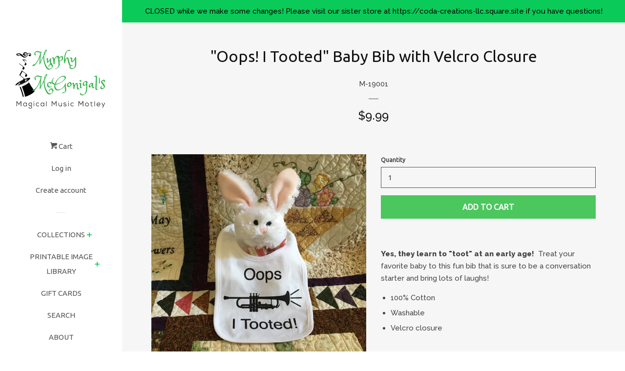

--- FILE ---
content_type: text/html; charset=utf-8
request_url: https://murphymcgonigals.com/products/ooops-i-tooted-baby-bib
body_size: 18337
content:
<!doctype html>
<!--[if lt IE 7]><html class="no-js lt-ie9 lt-ie8 lt-ie7" lang="en"> <![endif]-->
<!--[if IE 7]><html class="no-js lt-ie9 lt-ie8" lang="en"> <![endif]-->
<!--[if IE 8]><html class="no-js lt-ie9" lang="en"> <![endif]-->
<!--[if IE 9 ]><html class="ie9 no-js"> <![endif]-->
<!--[if (gt IE 9)|!(IE)]><!--> <html class="no-js"> <!--<![endif]-->
<head>
<meta name="google-site-verification" content="yOig0obn6NMu7iqEy5xOsQzoZyyY0DIwULPKvytKSSA" />
  <!-- Basic page needs ================================================== -->
  <meta charset="utf-8">
  <meta http-equiv="X-UA-Compatible" content="IE=edge,chrome=1">

  
  <link rel="shortcut icon" href="//murphymcgonigals.com/cdn/shop/files/Favicon_-Magic_Hat_-transparent_32x32.png?v=1613582658" type="image/png" />
  

  <!-- Title and description ================================================== -->
  <title>
  &quot;Oops! I Tooted&quot; Baby Bib with Velcro Closure &ndash; Murphy McGonigal&#39;s Magical Music Motley
  </title>

  
  <meta name="description" content="Yes, they learn to &quot;toot&quot; at an early age!  Treat your favorite baby to this fun bib that is sure to be a conversation starter and bring lots of laughs! 100% Cotton Washable Velcro closure FREE SHIPPING on this item! Can&#39;t decide?  Give a Murphy McGonigal&#39;s GIFT CARD.">
  

  <!-- Social meta ================================================== -->
  <!-- /snippets/social-meta-tags.liquid -->




<meta property="og:site_name" content="Murphy McGonigal&#39;s Magical Music Motley">
<meta property="og:url" content="https://murphymcgonigals.com/products/ooops-i-tooted-baby-bib">
<meta property="og:title" content=""Oops! I Tooted" Baby Bib with Velcro Closure">
<meta property="og:type" content="product">
<meta property="og:description" content="Yes, they learn to &quot;toot&quot; at an early age!  Treat your favorite baby to this fun bib that is sure to be a conversation starter and bring lots of laughs! 100% Cotton Washable Velcro closure FREE SHIPPING on this item! Can&#39;t decide?  Give a Murphy McGonigal&#39;s GIFT CARD.">

  <meta property="og:price:amount" content="9.99">
  <meta property="og:price:currency" content="USD">

<meta property="og:image" content="http://murphymcgonigals.com/cdn/shop/products/IMG_5482_1200x1200.jpg?v=1613838538"><meta property="og:image" content="http://murphymcgonigals.com/cdn/shop/products/mahonbib_1200x1200.jpg?v=1571277308">
<meta property="og:image:secure_url" content="https://murphymcgonigals.com/cdn/shop/products/IMG_5482_1200x1200.jpg?v=1613838538"><meta property="og:image:secure_url" content="https://murphymcgonigals.com/cdn/shop/products/mahonbib_1200x1200.jpg?v=1571277308">


<meta name="twitter:card" content="summary_large_image">
<meta name="twitter:title" content=""Oops! I Tooted" Baby Bib with Velcro Closure">
<meta name="twitter:description" content="Yes, they learn to &quot;toot&quot; at an early age!  Treat your favorite baby to this fun bib that is sure to be a conversation starter and bring lots of laughs! 100% Cotton Washable Velcro closure FREE SHIPPING on this item! Can&#39;t decide?  Give a Murphy McGonigal&#39;s GIFT CARD.">


  <!-- Helpers ================================================== -->
  <link rel="canonical" href="https://murphymcgonigals.com/products/ooops-i-tooted-baby-bib">
  <meta name="viewport" content="width=device-width, initial-scale=1, shrink-to-fit=no">

  

  <!-- CSS ================================================== -->
  <link href="//murphymcgonigals.com/cdn/shop/t/5/assets/timber.scss.css?v=155974407670504029231674704536" rel="stylesheet" type="text/css" media="all" />
  
  
  
  <link href="//fonts.googleapis.com/css?family=Raleway:500,800" rel="stylesheet" type="text/css" media="all" />


  
    
    
    <link href="//fonts.googleapis.com/css?family=Ubuntu:400" rel="stylesheet" type="text/css" media="all" />
  




  <script>
    window.theme = window.theme || {};

    var theme = {
      cartType: 'page',
      moneyFormat: "${{amount}}",
      currentTemplate: 'product',
      variables: {
        mediaQuerySmall: 'screen and (max-width: 480px)',
        bpSmall: false
      }
    }

    document.documentElement.className = document.documentElement.className.replace('no-js', 'js');
  </script>

  <!-- Header hook for plugins ================================================== -->
  <script>window.performance && window.performance.mark && window.performance.mark('shopify.content_for_header.start');</script><meta id="shopify-digital-wallet" name="shopify-digital-wallet" content="/18564211/digital_wallets/dialog">
<meta name="shopify-checkout-api-token" content="df97f6b634316caf73eef4708677f9bc">
<meta id="in-context-paypal-metadata" data-shop-id="18564211" data-venmo-supported="false" data-environment="production" data-locale="en_US" data-paypal-v4="true" data-currency="USD">
<link rel="alternate" type="application/json+oembed" href="https://murphymcgonigals.com/products/ooops-i-tooted-baby-bib.oembed">
<script async="async" src="/checkouts/internal/preloads.js?locale=en-US"></script>
<link rel="preconnect" href="https://shop.app" crossorigin="anonymous">
<script async="async" src="https://shop.app/checkouts/internal/preloads.js?locale=en-US&shop_id=18564211" crossorigin="anonymous"></script>
<script id="apple-pay-shop-capabilities" type="application/json">{"shopId":18564211,"countryCode":"US","currencyCode":"USD","merchantCapabilities":["supports3DS"],"merchantId":"gid:\/\/shopify\/Shop\/18564211","merchantName":"Murphy McGonigal's Magical Music Motley","requiredBillingContactFields":["postalAddress","email"],"requiredShippingContactFields":["postalAddress","email"],"shippingType":"shipping","supportedNetworks":["visa","masterCard","amex","discover","elo","jcb"],"total":{"type":"pending","label":"Murphy McGonigal's Magical Music Motley","amount":"1.00"},"shopifyPaymentsEnabled":true,"supportsSubscriptions":true}</script>
<script id="shopify-features" type="application/json">{"accessToken":"df97f6b634316caf73eef4708677f9bc","betas":["rich-media-storefront-analytics"],"domain":"murphymcgonigals.com","predictiveSearch":true,"shopId":18564211,"locale":"en"}</script>
<script>var Shopify = Shopify || {};
Shopify.shop = "murphy-mcgonigals-magical-music-motley.myshopify.com";
Shopify.locale = "en";
Shopify.currency = {"active":"USD","rate":"1.0"};
Shopify.country = "US";
Shopify.theme = {"name":"Pop","id":11130601529,"schema_name":"Pop","schema_version":"4.1.0","theme_store_id":719,"role":"main"};
Shopify.theme.handle = "null";
Shopify.theme.style = {"id":null,"handle":null};
Shopify.cdnHost = "murphymcgonigals.com/cdn";
Shopify.routes = Shopify.routes || {};
Shopify.routes.root = "/";</script>
<script type="module">!function(o){(o.Shopify=o.Shopify||{}).modules=!0}(window);</script>
<script>!function(o){function n(){var o=[];function n(){o.push(Array.prototype.slice.apply(arguments))}return n.q=o,n}var t=o.Shopify=o.Shopify||{};t.loadFeatures=n(),t.autoloadFeatures=n()}(window);</script>
<script>
  window.ShopifyPay = window.ShopifyPay || {};
  window.ShopifyPay.apiHost = "shop.app\/pay";
  window.ShopifyPay.redirectState = null;
</script>
<script id="shop-js-analytics" type="application/json">{"pageType":"product"}</script>
<script defer="defer" async type="module" src="//murphymcgonigals.com/cdn/shopifycloud/shop-js/modules/v2/client.init-shop-cart-sync_BT-GjEfc.en.esm.js"></script>
<script defer="defer" async type="module" src="//murphymcgonigals.com/cdn/shopifycloud/shop-js/modules/v2/chunk.common_D58fp_Oc.esm.js"></script>
<script defer="defer" async type="module" src="//murphymcgonigals.com/cdn/shopifycloud/shop-js/modules/v2/chunk.modal_xMitdFEc.esm.js"></script>
<script type="module">
  await import("//murphymcgonigals.com/cdn/shopifycloud/shop-js/modules/v2/client.init-shop-cart-sync_BT-GjEfc.en.esm.js");
await import("//murphymcgonigals.com/cdn/shopifycloud/shop-js/modules/v2/chunk.common_D58fp_Oc.esm.js");
await import("//murphymcgonigals.com/cdn/shopifycloud/shop-js/modules/v2/chunk.modal_xMitdFEc.esm.js");

  window.Shopify.SignInWithShop?.initShopCartSync?.({"fedCMEnabled":true,"windoidEnabled":true});

</script>
<script>
  window.Shopify = window.Shopify || {};
  if (!window.Shopify.featureAssets) window.Shopify.featureAssets = {};
  window.Shopify.featureAssets['shop-js'] = {"shop-cart-sync":["modules/v2/client.shop-cart-sync_DZOKe7Ll.en.esm.js","modules/v2/chunk.common_D58fp_Oc.esm.js","modules/v2/chunk.modal_xMitdFEc.esm.js"],"init-fed-cm":["modules/v2/client.init-fed-cm_B6oLuCjv.en.esm.js","modules/v2/chunk.common_D58fp_Oc.esm.js","modules/v2/chunk.modal_xMitdFEc.esm.js"],"shop-cash-offers":["modules/v2/client.shop-cash-offers_D2sdYoxE.en.esm.js","modules/v2/chunk.common_D58fp_Oc.esm.js","modules/v2/chunk.modal_xMitdFEc.esm.js"],"shop-login-button":["modules/v2/client.shop-login-button_QeVjl5Y3.en.esm.js","modules/v2/chunk.common_D58fp_Oc.esm.js","modules/v2/chunk.modal_xMitdFEc.esm.js"],"pay-button":["modules/v2/client.pay-button_DXTOsIq6.en.esm.js","modules/v2/chunk.common_D58fp_Oc.esm.js","modules/v2/chunk.modal_xMitdFEc.esm.js"],"shop-button":["modules/v2/client.shop-button_DQZHx9pm.en.esm.js","modules/v2/chunk.common_D58fp_Oc.esm.js","modules/v2/chunk.modal_xMitdFEc.esm.js"],"avatar":["modules/v2/client.avatar_BTnouDA3.en.esm.js"],"init-windoid":["modules/v2/client.init-windoid_CR1B-cfM.en.esm.js","modules/v2/chunk.common_D58fp_Oc.esm.js","modules/v2/chunk.modal_xMitdFEc.esm.js"],"init-shop-for-new-customer-accounts":["modules/v2/client.init-shop-for-new-customer-accounts_C_vY_xzh.en.esm.js","modules/v2/client.shop-login-button_QeVjl5Y3.en.esm.js","modules/v2/chunk.common_D58fp_Oc.esm.js","modules/v2/chunk.modal_xMitdFEc.esm.js"],"init-shop-email-lookup-coordinator":["modules/v2/client.init-shop-email-lookup-coordinator_BI7n9ZSv.en.esm.js","modules/v2/chunk.common_D58fp_Oc.esm.js","modules/v2/chunk.modal_xMitdFEc.esm.js"],"init-shop-cart-sync":["modules/v2/client.init-shop-cart-sync_BT-GjEfc.en.esm.js","modules/v2/chunk.common_D58fp_Oc.esm.js","modules/v2/chunk.modal_xMitdFEc.esm.js"],"shop-toast-manager":["modules/v2/client.shop-toast-manager_DiYdP3xc.en.esm.js","modules/v2/chunk.common_D58fp_Oc.esm.js","modules/v2/chunk.modal_xMitdFEc.esm.js"],"init-customer-accounts":["modules/v2/client.init-customer-accounts_D9ZNqS-Q.en.esm.js","modules/v2/client.shop-login-button_QeVjl5Y3.en.esm.js","modules/v2/chunk.common_D58fp_Oc.esm.js","modules/v2/chunk.modal_xMitdFEc.esm.js"],"init-customer-accounts-sign-up":["modules/v2/client.init-customer-accounts-sign-up_iGw4briv.en.esm.js","modules/v2/client.shop-login-button_QeVjl5Y3.en.esm.js","modules/v2/chunk.common_D58fp_Oc.esm.js","modules/v2/chunk.modal_xMitdFEc.esm.js"],"shop-follow-button":["modules/v2/client.shop-follow-button_CqMgW2wH.en.esm.js","modules/v2/chunk.common_D58fp_Oc.esm.js","modules/v2/chunk.modal_xMitdFEc.esm.js"],"checkout-modal":["modules/v2/client.checkout-modal_xHeaAweL.en.esm.js","modules/v2/chunk.common_D58fp_Oc.esm.js","modules/v2/chunk.modal_xMitdFEc.esm.js"],"shop-login":["modules/v2/client.shop-login_D91U-Q7h.en.esm.js","modules/v2/chunk.common_D58fp_Oc.esm.js","modules/v2/chunk.modal_xMitdFEc.esm.js"],"lead-capture":["modules/v2/client.lead-capture_BJmE1dJe.en.esm.js","modules/v2/chunk.common_D58fp_Oc.esm.js","modules/v2/chunk.modal_xMitdFEc.esm.js"],"payment-terms":["modules/v2/client.payment-terms_Ci9AEqFq.en.esm.js","modules/v2/chunk.common_D58fp_Oc.esm.js","modules/v2/chunk.modal_xMitdFEc.esm.js"]};
</script>
<script>(function() {
  var isLoaded = false;
  function asyncLoad() {
    if (isLoaded) return;
    isLoaded = true;
    var urls = ["https:\/\/cdn.productcustomizer.com\/storefront\/production-product-customizer-v2.js?shop=murphy-mcgonigals-magical-music-motley.myshopify.com"];
    for (var i = 0; i < urls.length; i++) {
      var s = document.createElement('script');
      s.type = 'text/javascript';
      s.async = true;
      s.src = urls[i];
      var x = document.getElementsByTagName('script')[0];
      x.parentNode.insertBefore(s, x);
    }
  };
  if(window.attachEvent) {
    window.attachEvent('onload', asyncLoad);
  } else {
    window.addEventListener('load', asyncLoad, false);
  }
})();</script>
<script id="__st">var __st={"a":18564211,"offset":-18000,"reqid":"6c53e77b-1332-4b52-b6d0-b4354cfdba76-1769362262","pageurl":"murphymcgonigals.com\/products\/ooops-i-tooted-baby-bib","u":"ee19bba69ad0","p":"product","rtyp":"product","rid":2196756889657};</script>
<script>window.ShopifyPaypalV4VisibilityTracking = true;</script>
<script id="captcha-bootstrap">!function(){'use strict';const t='contact',e='account',n='new_comment',o=[[t,t],['blogs',n],['comments',n],[t,'customer']],c=[[e,'customer_login'],[e,'guest_login'],[e,'recover_customer_password'],[e,'create_customer']],r=t=>t.map((([t,e])=>`form[action*='/${t}']:not([data-nocaptcha='true']) input[name='form_type'][value='${e}']`)).join(','),a=t=>()=>t?[...document.querySelectorAll(t)].map((t=>t.form)):[];function s(){const t=[...o],e=r(t);return a(e)}const i='password',u='form_key',d=['recaptcha-v3-token','g-recaptcha-response','h-captcha-response',i],f=()=>{try{return window.sessionStorage}catch{return}},m='__shopify_v',_=t=>t.elements[u];function p(t,e,n=!1){try{const o=window.sessionStorage,c=JSON.parse(o.getItem(e)),{data:r}=function(t){const{data:e,action:n}=t;return t[m]||n?{data:e,action:n}:{data:t,action:n}}(c);for(const[e,n]of Object.entries(r))t.elements[e]&&(t.elements[e].value=n);n&&o.removeItem(e)}catch(o){console.error('form repopulation failed',{error:o})}}const l='form_type',E='cptcha';function T(t){t.dataset[E]=!0}const w=window,h=w.document,L='Shopify',v='ce_forms',y='captcha';let A=!1;((t,e)=>{const n=(g='f06e6c50-85a8-45c8-87d0-21a2b65856fe',I='https://cdn.shopify.com/shopifycloud/storefront-forms-hcaptcha/ce_storefront_forms_captcha_hcaptcha.v1.5.2.iife.js',D={infoText:'Protected by hCaptcha',privacyText:'Privacy',termsText:'Terms'},(t,e,n)=>{const o=w[L][v],c=o.bindForm;if(c)return c(t,g,e,D).then(n);var r;o.q.push([[t,g,e,D],n]),r=I,A||(h.body.append(Object.assign(h.createElement('script'),{id:'captcha-provider',async:!0,src:r})),A=!0)});var g,I,D;w[L]=w[L]||{},w[L][v]=w[L][v]||{},w[L][v].q=[],w[L][y]=w[L][y]||{},w[L][y].protect=function(t,e){n(t,void 0,e),T(t)},Object.freeze(w[L][y]),function(t,e,n,w,h,L){const[v,y,A,g]=function(t,e,n){const i=e?o:[],u=t?c:[],d=[...i,...u],f=r(d),m=r(i),_=r(d.filter((([t,e])=>n.includes(e))));return[a(f),a(m),a(_),s()]}(w,h,L),I=t=>{const e=t.target;return e instanceof HTMLFormElement?e:e&&e.form},D=t=>v().includes(t);t.addEventListener('submit',(t=>{const e=I(t);if(!e)return;const n=D(e)&&!e.dataset.hcaptchaBound&&!e.dataset.recaptchaBound,o=_(e),c=g().includes(e)&&(!o||!o.value);(n||c)&&t.preventDefault(),c&&!n&&(function(t){try{if(!f())return;!function(t){const e=f();if(!e)return;const n=_(t);if(!n)return;const o=n.value;o&&e.removeItem(o)}(t);const e=Array.from(Array(32),(()=>Math.random().toString(36)[2])).join('');!function(t,e){_(t)||t.append(Object.assign(document.createElement('input'),{type:'hidden',name:u})),t.elements[u].value=e}(t,e),function(t,e){const n=f();if(!n)return;const o=[...t.querySelectorAll(`input[type='${i}']`)].map((({name:t})=>t)),c=[...d,...o],r={};for(const[a,s]of new FormData(t).entries())c.includes(a)||(r[a]=s);n.setItem(e,JSON.stringify({[m]:1,action:t.action,data:r}))}(t,e)}catch(e){console.error('failed to persist form',e)}}(e),e.submit())}));const S=(t,e)=>{t&&!t.dataset[E]&&(n(t,e.some((e=>e===t))),T(t))};for(const o of['focusin','change'])t.addEventListener(o,(t=>{const e=I(t);D(e)&&S(e,y())}));const B=e.get('form_key'),M=e.get(l),P=B&&M;t.addEventListener('DOMContentLoaded',(()=>{const t=y();if(P)for(const e of t)e.elements[l].value===M&&p(e,B);[...new Set([...A(),...v().filter((t=>'true'===t.dataset.shopifyCaptcha))])].forEach((e=>S(e,t)))}))}(h,new URLSearchParams(w.location.search),n,t,e,['guest_login'])})(!0,!0)}();</script>
<script integrity="sha256-4kQ18oKyAcykRKYeNunJcIwy7WH5gtpwJnB7kiuLZ1E=" data-source-attribution="shopify.loadfeatures" defer="defer" src="//murphymcgonigals.com/cdn/shopifycloud/storefront/assets/storefront/load_feature-a0a9edcb.js" crossorigin="anonymous"></script>
<script crossorigin="anonymous" defer="defer" src="//murphymcgonigals.com/cdn/shopifycloud/storefront/assets/shopify_pay/storefront-65b4c6d7.js?v=20250812"></script>
<script data-source-attribution="shopify.dynamic_checkout.dynamic.init">var Shopify=Shopify||{};Shopify.PaymentButton=Shopify.PaymentButton||{isStorefrontPortableWallets:!0,init:function(){window.Shopify.PaymentButton.init=function(){};var t=document.createElement("script");t.src="https://murphymcgonigals.com/cdn/shopifycloud/portable-wallets/latest/portable-wallets.en.js",t.type="module",document.head.appendChild(t)}};
</script>
<script data-source-attribution="shopify.dynamic_checkout.buyer_consent">
  function portableWalletsHideBuyerConsent(e){var t=document.getElementById("shopify-buyer-consent"),n=document.getElementById("shopify-subscription-policy-button");t&&n&&(t.classList.add("hidden"),t.setAttribute("aria-hidden","true"),n.removeEventListener("click",e))}function portableWalletsShowBuyerConsent(e){var t=document.getElementById("shopify-buyer-consent"),n=document.getElementById("shopify-subscription-policy-button");t&&n&&(t.classList.remove("hidden"),t.removeAttribute("aria-hidden"),n.addEventListener("click",e))}window.Shopify?.PaymentButton&&(window.Shopify.PaymentButton.hideBuyerConsent=portableWalletsHideBuyerConsent,window.Shopify.PaymentButton.showBuyerConsent=portableWalletsShowBuyerConsent);
</script>
<script data-source-attribution="shopify.dynamic_checkout.cart.bootstrap">document.addEventListener("DOMContentLoaded",(function(){function t(){return document.querySelector("shopify-accelerated-checkout-cart, shopify-accelerated-checkout")}if(t())Shopify.PaymentButton.init();else{new MutationObserver((function(e,n){t()&&(Shopify.PaymentButton.init(),n.disconnect())})).observe(document.body,{childList:!0,subtree:!0})}}));
</script>
<link id="shopify-accelerated-checkout-styles" rel="stylesheet" media="screen" href="https://murphymcgonigals.com/cdn/shopifycloud/portable-wallets/latest/accelerated-checkout-backwards-compat.css" crossorigin="anonymous">
<style id="shopify-accelerated-checkout-cart">
        #shopify-buyer-consent {
  margin-top: 1em;
  display: inline-block;
  width: 100%;
}

#shopify-buyer-consent.hidden {
  display: none;
}

#shopify-subscription-policy-button {
  background: none;
  border: none;
  padding: 0;
  text-decoration: underline;
  font-size: inherit;
  cursor: pointer;
}

#shopify-subscription-policy-button::before {
  box-shadow: none;
}

      </style>

<script>window.performance && window.performance.mark && window.performance.mark('shopify.content_for_header.end');</script>

  <!-- OrderLogic checkout restrictions ========================================= -->
  <script>
DEBUG_KEY = "__olDebug";

if (typeof olCreateCookie == 'undefined') {
    var olCreateCookie = function (name, value, days) {
        if (days) {
            var date = new Date();
            date.setTime(date.getTime() + (days * 24 * 60 * 60 * 1000));
            var expires = "; expires=" + date.toGMTString();
        }
        else var expires = "";
        document.cookie = name + "=" + JSON.stringify(value) + expires + "; path=/; SameSite=None; Secure";
    };
}

if (typeof olReadCookie == 'undefined') {
    var olReadCookie = function (name) {
        var nameEQ = name + "=";
        var ca = document.cookie.split(';');
        // the cookie is being created, there is a problem with the following logic matching the name
        for (var i = 0; i < ca.length; i++) {
            var c = ca[i];
            while (c.charAt(0) == ' ') c = c.substring(1, c.length);
            if (c.indexOf(nameEQ) == 0) return JSON.parse(c.substring(nameEQ.length, c.length));
        }
        return;
    };
}

if (typeof getOlCacheBuster == 'undefined') {
    var getOlCacheBuster = function() {
        if ( typeof getOlCacheBuster.olCacheBuster == 'undefined') {
            scriptsArray = Array.prototype.slice.call(document.getElementsByTagName("script"));
            scriptsArray = scriptsArray.concat(Array.prototype.slice.call(document.getElementsByTagName("noscript")));
            for (var i=0; i<scriptsArray.length; i++) {
                cacheBusterArray = scriptsArray[i].innerHTML.match(/orderlogicapp.com\\\/embedded_js\\\/production_base.js\?(\d+)/);
                if (cacheBusterArray == null) {
                    cacheBusterString = scriptsArray[i].getAttribute('src');
                    if (cacheBusterString != null) {
                        cacheBusterArray = cacheBusterString.match(/orderlogicapp.com\/embedded_js\/production_base.js\?(\d+)/);
                    }
                }
                if (cacheBusterArray != null) {
                    getOlCacheBuster.olCacheBuster = cacheBusterArray[1];
                    break;
                }
            }
        }
        return getOlCacheBuster.olCacheBuster;
    }
}

if (typeof ol_hostname == 'undefined') {
    var ol_hostname = 'www.orderlogicapp.com';
    var ol_debug = olReadCookie(DEBUG_KEY);
    if (window.location.search.replace("?", "").substring(0, 7) == 'olDebug') {
        ol_debug = window.location.search.replace("?olDebug=", "");
        if (ol_debug == 'false') ol_debug = false;
        olCreateCookie(DEBUG_KEY, ol_debug, null);
    }
}

var ol_cachebuster = getOlCacheBuster();
if (( typeof ol_cachebuster != 'undefined') || (ol_debug)) {
    if (typeof ol_script == 'undefined') {
        var ol_script = document.createElement('script');
        ol_script.type = 'text/javascript';
        ol_script.async = true;
        ol_script.src = "https://" + (ol_debug ? 'dev.orderlogicapp.com' : ol_hostname) + "/embedded_js/store.js?" + ol_cachebuster;
        document.head.appendChild(ol_script);
    }
}



olProductData = { 
}


olProductDataDcb = {
  productId: 2196756889657,
  handle: "ooops-i-tooted-baby-bib",
  tags: [
    
        "baby",
    
        "bib",
    
  ]
}

</script>


  

<!--[if lt IE 9]>
<script src="//cdnjs.cloudflare.com/ajax/libs/html5shiv/3.7.2/html5shiv.min.js" type="text/javascript"></script>
<script src="//murphymcgonigals.com/cdn/shop/t/5/assets/respond.min.js?v=52248677837542619231519105220" type="text/javascript"></script>
<link href="//murphymcgonigals.com/cdn/shop/t/5/assets/respond-proxy.html" id="respond-proxy" rel="respond-proxy" />
<link href="//murphymcgonigals.com/search?q=18b4c9466bf3a798df11873b4cd1e126" id="respond-redirect" rel="respond-redirect" />
<script src="//murphymcgonigals.com/search?q=18b4c9466bf3a798df11873b4cd1e126" type="text/javascript"></script>
<![endif]-->


  
  

  
  <script src="//murphymcgonigals.com/cdn/shop/t/5/assets/jquery-2.2.3.min.js?v=58211863146907186831519105219" type="text/javascript"></script>
  <script src="//murphymcgonigals.com/cdn/shop/t/5/assets/modernizr.min.js?v=520786850485634651519105219" type="text/javascript"></script>

  <!--[if (gt IE 9)|!(IE)]><!--><script src="//murphymcgonigals.com/cdn/shop/t/5/assets/lazysizes.min.js?v=177476512571513845041519105219" async="async"></script><!--<![endif]-->
  <!--[if lte IE 9]><script src="//murphymcgonigals.com/cdn/shop/t/5/assets/lazysizes.min.js?v=177476512571513845041519105219"></script><![endif]-->

  <!--[if (gt IE 9)|!(IE)]><!--><script src="//murphymcgonigals.com/cdn/shop/t/5/assets/theme.js?v=28096854439779668061520823730" defer="defer"></script><!--<![endif]-->
  <!--[if lte IE 9]><script src="//murphymcgonigals.com/cdn/shop/t/5/assets/theme.js?v=28096854439779668061520823730"></script><![endif]-->
  <link href="//murphymcgonigals.com/cdn/shop/t/5/assets/shopstorm-apps.scss.css?v=78195829596500560511623450470" rel="stylesheet" type="text/css" media="all" />
  <script async src="https://cdn.productcustomizer.com/storefront/production-product-customizer-v2.js?shop=murphy-mcgonigals-magical-music-motley.myshopify.com" type="text/javascript"></script>
<link href="https://monorail-edge.shopifysvc.com" rel="dns-prefetch">
<script>(function(){if ("sendBeacon" in navigator && "performance" in window) {try {var session_token_from_headers = performance.getEntriesByType('navigation')[0].serverTiming.find(x => x.name == '_s').description;} catch {var session_token_from_headers = undefined;}var session_cookie_matches = document.cookie.match(/_shopify_s=([^;]*)/);var session_token_from_cookie = session_cookie_matches && session_cookie_matches.length === 2 ? session_cookie_matches[1] : "";var session_token = session_token_from_headers || session_token_from_cookie || "";function handle_abandonment_event(e) {var entries = performance.getEntries().filter(function(entry) {return /monorail-edge.shopifysvc.com/.test(entry.name);});if (!window.abandonment_tracked && entries.length === 0) {window.abandonment_tracked = true;var currentMs = Date.now();var navigation_start = performance.timing.navigationStart;var payload = {shop_id: 18564211,url: window.location.href,navigation_start,duration: currentMs - navigation_start,session_token,page_type: "product"};window.navigator.sendBeacon("https://monorail-edge.shopifysvc.com/v1/produce", JSON.stringify({schema_id: "online_store_buyer_site_abandonment/1.1",payload: payload,metadata: {event_created_at_ms: currentMs,event_sent_at_ms: currentMs}}));}}window.addEventListener('pagehide', handle_abandonment_event);}}());</script>
<script id="web-pixels-manager-setup">(function e(e,d,r,n,o){if(void 0===o&&(o={}),!Boolean(null===(a=null===(i=window.Shopify)||void 0===i?void 0:i.analytics)||void 0===a?void 0:a.replayQueue)){var i,a;window.Shopify=window.Shopify||{};var t=window.Shopify;t.analytics=t.analytics||{};var s=t.analytics;s.replayQueue=[],s.publish=function(e,d,r){return s.replayQueue.push([e,d,r]),!0};try{self.performance.mark("wpm:start")}catch(e){}var l=function(){var e={modern:/Edge?\/(1{2}[4-9]|1[2-9]\d|[2-9]\d{2}|\d{4,})\.\d+(\.\d+|)|Firefox\/(1{2}[4-9]|1[2-9]\d|[2-9]\d{2}|\d{4,})\.\d+(\.\d+|)|Chrom(ium|e)\/(9{2}|\d{3,})\.\d+(\.\d+|)|(Maci|X1{2}).+ Version\/(15\.\d+|(1[6-9]|[2-9]\d|\d{3,})\.\d+)([,.]\d+|)( \(\w+\)|)( Mobile\/\w+|) Safari\/|Chrome.+OPR\/(9{2}|\d{3,})\.\d+\.\d+|(CPU[ +]OS|iPhone[ +]OS|CPU[ +]iPhone|CPU IPhone OS|CPU iPad OS)[ +]+(15[._]\d+|(1[6-9]|[2-9]\d|\d{3,})[._]\d+)([._]\d+|)|Android:?[ /-](13[3-9]|1[4-9]\d|[2-9]\d{2}|\d{4,})(\.\d+|)(\.\d+|)|Android.+Firefox\/(13[5-9]|1[4-9]\d|[2-9]\d{2}|\d{4,})\.\d+(\.\d+|)|Android.+Chrom(ium|e)\/(13[3-9]|1[4-9]\d|[2-9]\d{2}|\d{4,})\.\d+(\.\d+|)|SamsungBrowser\/([2-9]\d|\d{3,})\.\d+/,legacy:/Edge?\/(1[6-9]|[2-9]\d|\d{3,})\.\d+(\.\d+|)|Firefox\/(5[4-9]|[6-9]\d|\d{3,})\.\d+(\.\d+|)|Chrom(ium|e)\/(5[1-9]|[6-9]\d|\d{3,})\.\d+(\.\d+|)([\d.]+$|.*Safari\/(?![\d.]+ Edge\/[\d.]+$))|(Maci|X1{2}).+ Version\/(10\.\d+|(1[1-9]|[2-9]\d|\d{3,})\.\d+)([,.]\d+|)( \(\w+\)|)( Mobile\/\w+|) Safari\/|Chrome.+OPR\/(3[89]|[4-9]\d|\d{3,})\.\d+\.\d+|(CPU[ +]OS|iPhone[ +]OS|CPU[ +]iPhone|CPU IPhone OS|CPU iPad OS)[ +]+(10[._]\d+|(1[1-9]|[2-9]\d|\d{3,})[._]\d+)([._]\d+|)|Android:?[ /-](13[3-9]|1[4-9]\d|[2-9]\d{2}|\d{4,})(\.\d+|)(\.\d+|)|Mobile Safari.+OPR\/([89]\d|\d{3,})\.\d+\.\d+|Android.+Firefox\/(13[5-9]|1[4-9]\d|[2-9]\d{2}|\d{4,})\.\d+(\.\d+|)|Android.+Chrom(ium|e)\/(13[3-9]|1[4-9]\d|[2-9]\d{2}|\d{4,})\.\d+(\.\d+|)|Android.+(UC? ?Browser|UCWEB|U3)[ /]?(15\.([5-9]|\d{2,})|(1[6-9]|[2-9]\d|\d{3,})\.\d+)\.\d+|SamsungBrowser\/(5\.\d+|([6-9]|\d{2,})\.\d+)|Android.+MQ{2}Browser\/(14(\.(9|\d{2,})|)|(1[5-9]|[2-9]\d|\d{3,})(\.\d+|))(\.\d+|)|K[Aa][Ii]OS\/(3\.\d+|([4-9]|\d{2,})\.\d+)(\.\d+|)/},d=e.modern,r=e.legacy,n=navigator.userAgent;return n.match(d)?"modern":n.match(r)?"legacy":"unknown"}(),u="modern"===l?"modern":"legacy",c=(null!=n?n:{modern:"",legacy:""})[u],f=function(e){return[e.baseUrl,"/wpm","/b",e.hashVersion,"modern"===e.buildTarget?"m":"l",".js"].join("")}({baseUrl:d,hashVersion:r,buildTarget:u}),m=function(e){var d=e.version,r=e.bundleTarget,n=e.surface,o=e.pageUrl,i=e.monorailEndpoint;return{emit:function(e){var a=e.status,t=e.errorMsg,s=(new Date).getTime(),l=JSON.stringify({metadata:{event_sent_at_ms:s},events:[{schema_id:"web_pixels_manager_load/3.1",payload:{version:d,bundle_target:r,page_url:o,status:a,surface:n,error_msg:t},metadata:{event_created_at_ms:s}}]});if(!i)return console&&console.warn&&console.warn("[Web Pixels Manager] No Monorail endpoint provided, skipping logging."),!1;try{return self.navigator.sendBeacon.bind(self.navigator)(i,l)}catch(e){}var u=new XMLHttpRequest;try{return u.open("POST",i,!0),u.setRequestHeader("Content-Type","text/plain"),u.send(l),!0}catch(e){return console&&console.warn&&console.warn("[Web Pixels Manager] Got an unhandled error while logging to Monorail."),!1}}}}({version:r,bundleTarget:l,surface:e.surface,pageUrl:self.location.href,monorailEndpoint:e.monorailEndpoint});try{o.browserTarget=l,function(e){var d=e.src,r=e.async,n=void 0===r||r,o=e.onload,i=e.onerror,a=e.sri,t=e.scriptDataAttributes,s=void 0===t?{}:t,l=document.createElement("script"),u=document.querySelector("head"),c=document.querySelector("body");if(l.async=n,l.src=d,a&&(l.integrity=a,l.crossOrigin="anonymous"),s)for(var f in s)if(Object.prototype.hasOwnProperty.call(s,f))try{l.dataset[f]=s[f]}catch(e){}if(o&&l.addEventListener("load",o),i&&l.addEventListener("error",i),u)u.appendChild(l);else{if(!c)throw new Error("Did not find a head or body element to append the script");c.appendChild(l)}}({src:f,async:!0,onload:function(){if(!function(){var e,d;return Boolean(null===(d=null===(e=window.Shopify)||void 0===e?void 0:e.analytics)||void 0===d?void 0:d.initialized)}()){var d=window.webPixelsManager.init(e)||void 0;if(d){var r=window.Shopify.analytics;r.replayQueue.forEach((function(e){var r=e[0],n=e[1],o=e[2];d.publishCustomEvent(r,n,o)})),r.replayQueue=[],r.publish=d.publishCustomEvent,r.visitor=d.visitor,r.initialized=!0}}},onerror:function(){return m.emit({status:"failed",errorMsg:"".concat(f," has failed to load")})},sri:function(e){var d=/^sha384-[A-Za-z0-9+/=]+$/;return"string"==typeof e&&d.test(e)}(c)?c:"",scriptDataAttributes:o}),m.emit({status:"loading"})}catch(e){m.emit({status:"failed",errorMsg:(null==e?void 0:e.message)||"Unknown error"})}}})({shopId: 18564211,storefrontBaseUrl: "https://murphymcgonigals.com",extensionsBaseUrl: "https://extensions.shopifycdn.com/cdn/shopifycloud/web-pixels-manager",monorailEndpoint: "https://monorail-edge.shopifysvc.com/unstable/produce_batch",surface: "storefront-renderer",enabledBetaFlags: ["2dca8a86"],webPixelsConfigList: [{"id":"292913313","configuration":"{\"pixel_id\":\"1501261746617575\",\"pixel_type\":\"facebook_pixel\",\"metaapp_system_user_token\":\"-\"}","eventPayloadVersion":"v1","runtimeContext":"OPEN","scriptVersion":"ca16bc87fe92b6042fbaa3acc2fbdaa6","type":"APP","apiClientId":2329312,"privacyPurposes":["ANALYTICS","MARKETING","SALE_OF_DATA"],"dataSharingAdjustments":{"protectedCustomerApprovalScopes":["read_customer_address","read_customer_email","read_customer_name","read_customer_personal_data","read_customer_phone"]}},{"id":"112066721","eventPayloadVersion":"v1","runtimeContext":"LAX","scriptVersion":"1","type":"CUSTOM","privacyPurposes":["ANALYTICS"],"name":"Google Analytics tag (migrated)"},{"id":"shopify-app-pixel","configuration":"{}","eventPayloadVersion":"v1","runtimeContext":"STRICT","scriptVersion":"0450","apiClientId":"shopify-pixel","type":"APP","privacyPurposes":["ANALYTICS","MARKETING"]},{"id":"shopify-custom-pixel","eventPayloadVersion":"v1","runtimeContext":"LAX","scriptVersion":"0450","apiClientId":"shopify-pixel","type":"CUSTOM","privacyPurposes":["ANALYTICS","MARKETING"]}],isMerchantRequest: false,initData: {"shop":{"name":"Murphy McGonigal's Magical Music Motley","paymentSettings":{"currencyCode":"USD"},"myshopifyDomain":"murphy-mcgonigals-magical-music-motley.myshopify.com","countryCode":"US","storefrontUrl":"https:\/\/murphymcgonigals.com"},"customer":null,"cart":null,"checkout":null,"productVariants":[{"price":{"amount":9.99,"currencyCode":"USD"},"product":{"title":"\"Oops! I Tooted\" Baby Bib with Velcro Closure","vendor":"92 Threads","id":"2196756889657","untranslatedTitle":"\"Oops! I Tooted\" Baby Bib with Velcro Closure","url":"\/products\/ooops-i-tooted-baby-bib","type":"Apparel"},"id":"19220630372409","image":{"src":"\/\/murphymcgonigals.com\/cdn\/shop\/products\/IMG_5482.jpg?v=1613838538"},"sku":"M-19001","title":"Default Title","untranslatedTitle":"Default Title"}],"purchasingCompany":null},},"https://murphymcgonigals.com/cdn","fcfee988w5aeb613cpc8e4bc33m6693e112",{"modern":"","legacy":""},{"shopId":"18564211","storefrontBaseUrl":"https:\/\/murphymcgonigals.com","extensionBaseUrl":"https:\/\/extensions.shopifycdn.com\/cdn\/shopifycloud\/web-pixels-manager","surface":"storefront-renderer","enabledBetaFlags":"[\"2dca8a86\"]","isMerchantRequest":"false","hashVersion":"fcfee988w5aeb613cpc8e4bc33m6693e112","publish":"custom","events":"[[\"page_viewed\",{}],[\"product_viewed\",{\"productVariant\":{\"price\":{\"amount\":9.99,\"currencyCode\":\"USD\"},\"product\":{\"title\":\"\\\"Oops! I Tooted\\\" Baby Bib with Velcro Closure\",\"vendor\":\"92 Threads\",\"id\":\"2196756889657\",\"untranslatedTitle\":\"\\\"Oops! I Tooted\\\" Baby Bib with Velcro Closure\",\"url\":\"\/products\/ooops-i-tooted-baby-bib\",\"type\":\"Apparel\"},\"id\":\"19220630372409\",\"image\":{\"src\":\"\/\/murphymcgonigals.com\/cdn\/shop\/products\/IMG_5482.jpg?v=1613838538\"},\"sku\":\"M-19001\",\"title\":\"Default Title\",\"untranslatedTitle\":\"Default Title\"}}]]"});</script><script>
  window.ShopifyAnalytics = window.ShopifyAnalytics || {};
  window.ShopifyAnalytics.meta = window.ShopifyAnalytics.meta || {};
  window.ShopifyAnalytics.meta.currency = 'USD';
  var meta = {"product":{"id":2196756889657,"gid":"gid:\/\/shopify\/Product\/2196756889657","vendor":"92 Threads","type":"Apparel","handle":"ooops-i-tooted-baby-bib","variants":[{"id":19220630372409,"price":999,"name":"\"Oops! I Tooted\" Baby Bib with Velcro Closure","public_title":null,"sku":"M-19001"}],"remote":false},"page":{"pageType":"product","resourceType":"product","resourceId":2196756889657,"requestId":"6c53e77b-1332-4b52-b6d0-b4354cfdba76-1769362262"}};
  for (var attr in meta) {
    window.ShopifyAnalytics.meta[attr] = meta[attr];
  }
</script>
<script class="analytics">
  (function () {
    var customDocumentWrite = function(content) {
      var jquery = null;

      if (window.jQuery) {
        jquery = window.jQuery;
      } else if (window.Checkout && window.Checkout.$) {
        jquery = window.Checkout.$;
      }

      if (jquery) {
        jquery('body').append(content);
      }
    };

    var hasLoggedConversion = function(token) {
      if (token) {
        return document.cookie.indexOf('loggedConversion=' + token) !== -1;
      }
      return false;
    }

    var setCookieIfConversion = function(token) {
      if (token) {
        var twoMonthsFromNow = new Date(Date.now());
        twoMonthsFromNow.setMonth(twoMonthsFromNow.getMonth() + 2);

        document.cookie = 'loggedConversion=' + token + '; expires=' + twoMonthsFromNow;
      }
    }

    var trekkie = window.ShopifyAnalytics.lib = window.trekkie = window.trekkie || [];
    if (trekkie.integrations) {
      return;
    }
    trekkie.methods = [
      'identify',
      'page',
      'ready',
      'track',
      'trackForm',
      'trackLink'
    ];
    trekkie.factory = function(method) {
      return function() {
        var args = Array.prototype.slice.call(arguments);
        args.unshift(method);
        trekkie.push(args);
        return trekkie;
      };
    };
    for (var i = 0; i < trekkie.methods.length; i++) {
      var key = trekkie.methods[i];
      trekkie[key] = trekkie.factory(key);
    }
    trekkie.load = function(config) {
      trekkie.config = config || {};
      trekkie.config.initialDocumentCookie = document.cookie;
      var first = document.getElementsByTagName('script')[0];
      var script = document.createElement('script');
      script.type = 'text/javascript';
      script.onerror = function(e) {
        var scriptFallback = document.createElement('script');
        scriptFallback.type = 'text/javascript';
        scriptFallback.onerror = function(error) {
                var Monorail = {
      produce: function produce(monorailDomain, schemaId, payload) {
        var currentMs = new Date().getTime();
        var event = {
          schema_id: schemaId,
          payload: payload,
          metadata: {
            event_created_at_ms: currentMs,
            event_sent_at_ms: currentMs
          }
        };
        return Monorail.sendRequest("https://" + monorailDomain + "/v1/produce", JSON.stringify(event));
      },
      sendRequest: function sendRequest(endpointUrl, payload) {
        // Try the sendBeacon API
        if (window && window.navigator && typeof window.navigator.sendBeacon === 'function' && typeof window.Blob === 'function' && !Monorail.isIos12()) {
          var blobData = new window.Blob([payload], {
            type: 'text/plain'
          });

          if (window.navigator.sendBeacon(endpointUrl, blobData)) {
            return true;
          } // sendBeacon was not successful

        } // XHR beacon

        var xhr = new XMLHttpRequest();

        try {
          xhr.open('POST', endpointUrl);
          xhr.setRequestHeader('Content-Type', 'text/plain');
          xhr.send(payload);
        } catch (e) {
          console.log(e);
        }

        return false;
      },
      isIos12: function isIos12() {
        return window.navigator.userAgent.lastIndexOf('iPhone; CPU iPhone OS 12_') !== -1 || window.navigator.userAgent.lastIndexOf('iPad; CPU OS 12_') !== -1;
      }
    };
    Monorail.produce('monorail-edge.shopifysvc.com',
      'trekkie_storefront_load_errors/1.1',
      {shop_id: 18564211,
      theme_id: 11130601529,
      app_name: "storefront",
      context_url: window.location.href,
      source_url: "//murphymcgonigals.com/cdn/s/trekkie.storefront.8d95595f799fbf7e1d32231b9a28fd43b70c67d3.min.js"});

        };
        scriptFallback.async = true;
        scriptFallback.src = '//murphymcgonigals.com/cdn/s/trekkie.storefront.8d95595f799fbf7e1d32231b9a28fd43b70c67d3.min.js';
        first.parentNode.insertBefore(scriptFallback, first);
      };
      script.async = true;
      script.src = '//murphymcgonigals.com/cdn/s/trekkie.storefront.8d95595f799fbf7e1d32231b9a28fd43b70c67d3.min.js';
      first.parentNode.insertBefore(script, first);
    };
    trekkie.load(
      {"Trekkie":{"appName":"storefront","development":false,"defaultAttributes":{"shopId":18564211,"isMerchantRequest":null,"themeId":11130601529,"themeCityHash":"15837073781085044092","contentLanguage":"en","currency":"USD","eventMetadataId":"32d06faa-b3f5-4d9d-b9e5-f05e0232586e"},"isServerSideCookieWritingEnabled":true,"monorailRegion":"shop_domain","enabledBetaFlags":["65f19447"]},"Session Attribution":{},"S2S":{"facebookCapiEnabled":true,"source":"trekkie-storefront-renderer","apiClientId":580111}}
    );

    var loaded = false;
    trekkie.ready(function() {
      if (loaded) return;
      loaded = true;

      window.ShopifyAnalytics.lib = window.trekkie;

      var originalDocumentWrite = document.write;
      document.write = customDocumentWrite;
      try { window.ShopifyAnalytics.merchantGoogleAnalytics.call(this); } catch(error) {};
      document.write = originalDocumentWrite;

      window.ShopifyAnalytics.lib.page(null,{"pageType":"product","resourceType":"product","resourceId":2196756889657,"requestId":"6c53e77b-1332-4b52-b6d0-b4354cfdba76-1769362262","shopifyEmitted":true});

      var match = window.location.pathname.match(/checkouts\/(.+)\/(thank_you|post_purchase)/)
      var token = match? match[1]: undefined;
      if (!hasLoggedConversion(token)) {
        setCookieIfConversion(token);
        window.ShopifyAnalytics.lib.track("Viewed Product",{"currency":"USD","variantId":19220630372409,"productId":2196756889657,"productGid":"gid:\/\/shopify\/Product\/2196756889657","name":"\"Oops! I Tooted\" Baby Bib with Velcro Closure","price":"9.99","sku":"M-19001","brand":"92 Threads","variant":null,"category":"Apparel","nonInteraction":true,"remote":false},undefined,undefined,{"shopifyEmitted":true});
      window.ShopifyAnalytics.lib.track("monorail:\/\/trekkie_storefront_viewed_product\/1.1",{"currency":"USD","variantId":19220630372409,"productId":2196756889657,"productGid":"gid:\/\/shopify\/Product\/2196756889657","name":"\"Oops! I Tooted\" Baby Bib with Velcro Closure","price":"9.99","sku":"M-19001","brand":"92 Threads","variant":null,"category":"Apparel","nonInteraction":true,"remote":false,"referer":"https:\/\/murphymcgonigals.com\/products\/ooops-i-tooted-baby-bib"});
      }
    });


        var eventsListenerScript = document.createElement('script');
        eventsListenerScript.async = true;
        eventsListenerScript.src = "//murphymcgonigals.com/cdn/shopifycloud/storefront/assets/shop_events_listener-3da45d37.js";
        document.getElementsByTagName('head')[0].appendChild(eventsListenerScript);

})();</script>
  <script>
  if (!window.ga || (window.ga && typeof window.ga !== 'function')) {
    window.ga = function ga() {
      (window.ga.q = window.ga.q || []).push(arguments);
      if (window.Shopify && window.Shopify.analytics && typeof window.Shopify.analytics.publish === 'function') {
        window.Shopify.analytics.publish("ga_stub_called", {}, {sendTo: "google_osp_migration"});
      }
      console.error("Shopify's Google Analytics stub called with:", Array.from(arguments), "\nSee https://help.shopify.com/manual/promoting-marketing/pixels/pixel-migration#google for more information.");
    };
    if (window.Shopify && window.Shopify.analytics && typeof window.Shopify.analytics.publish === 'function') {
      window.Shopify.analytics.publish("ga_stub_initialized", {}, {sendTo: "google_osp_migration"});
    }
  }
</script>
<script
  defer
  src="https://murphymcgonigals.com/cdn/shopifycloud/perf-kit/shopify-perf-kit-3.0.4.min.js"
  data-application="storefront-renderer"
  data-shop-id="18564211"
  data-render-region="gcp-us-central1"
  data-page-type="product"
  data-theme-instance-id="11130601529"
  data-theme-name="Pop"
  data-theme-version="4.1.0"
  data-monorail-region="shop_domain"
  data-resource-timing-sampling-rate="10"
  data-shs="true"
  data-shs-beacon="true"
  data-shs-export-with-fetch="true"
  data-shs-logs-sample-rate="1"
  data-shs-beacon-endpoint="https://murphymcgonigals.com/api/collect"
></script>
</head>

<body id="quot-oops-i-tooted-quot-baby-bib-with-velcro-closure" class="template-product" >

  <div id="shopify-section-header" class="shopify-section">





<style>
.site-header {
  
}

@media screen and (max-width: 1024px) {
  .site-header {
    height: 150px;
  }
}



@media screen and (min-width: 1025px) {
  .main-content {
    margin: 90px 0 0 0;
  }

  .site-header {
    height: 100%;
    width: 250px;
    overflow-y: auto;
    left: 0;
    position: fixed;
  }
}

.nav-mobile {
  width: 250px;
}

.page-move--nav .page-element {
  left: 250px;
}

@media screen and (min-width: 1025px) {
  .page-wrapper {
    left: 250px;
    width: calc(100% - 250px);
  }
}

.supports-csstransforms .page-move--nav .page-element {
  left: 0;
  -webkit-transform: translateX(250px);
  -moz-transform: translateX(250px);
  -ms-transform: translateX(250px);
  -o-transform: translateX(250px);
  transform: translateX(250px);
}

@media screen and (min-width: 1025px) {
  .supports-csstransforms .page-move--cart .page-element {
    left: calc(250px / 2);
  }
}

@media screen and (max-width: 1024px) {
  .page-wrapper {
    top: 150px;
  }
}

.page-move--nav .ajaxify-drawer {
  right: -250px;
}

.supports-csstransforms .page-move--nav .ajaxify-drawer {
  right: 0;
  -webkit-transform: translateX(250px);
  -moz-transform: translateX(250px);
  -ms-transform: translateX(250px);
  -o-transform: translateX(250px);
  transform: translateX(250px);
}

@media screen and (max-width: 1024px) {
  .header-logo img {
    max-height: 120px;
  }
}

@media screen and (min-width: 1025px) {
  .header-logo img {
    max-height: none;
  }
}

.nav-bar {
  height: 150px;
}

@media screen and (max-width: 1024px) {
  .cart-toggle,
  .nav-toggle {
    height: 150px;
  }
}
</style>



<div class="nav-mobile">
  <nav class="nav-bar" role="navigation">
    <div class="wrapper">
      



<ul class="site-nav" id="accessibleNav">
  
    
      
      

      

      <li class="site-nav--has-dropdown">
        <div class="grid--full">
          <div class="grid-item large--one-whole">
            <a href="/collections" class="site-nav__linkdrop site-nav__label icon-fallback-text">
              COLLECTIONS
            </a>
            <button type="button" class="btn btn--no-focus site-nav__dropdown-icon--open site-nav__dropdown-toggle icon-fallback-text medium-down--hide" aria-haspopup="true" aria-expanded="false" aria-label="COLLECTIONS Menu">
              <span class="icon icon-plus" aria-hidden="true"></span>
            </button>
            <button type="button" class="btn btn--no-focus site-nav__dropdown-icon--open site-nav__dropdown-toggle site-nav__linkdroparrow large--hide icon-fallback-text" aria-haspopup="true" aria-expanded="false" aria-label="COLLECTIONS Menu">
              <span class="icon icon-chevron-down" aria-hidden="true"></span>
            </button>
          </div>
        </div>
        <ul class="site-nav__dropdown">
          
            
              <li>
                <a href="/collections/custom-printed-products" class="site-nav__link">
                  Custom Printed Items
                </a>
              </li>
            
          
            
              <li>
                <a href="/collections/valentines-day-gifts-for-her" class="site-nav__link">
                  Gifts for Her
                </a>
              </li>
            
          
            
              <li>
                <a href="/collections/valentines-day-gifts-for-him" class="site-nav__link">
                  Gifts for Him
                </a>
              </li>
            
          
            
              <li>
                <a href="/collections/top-selling-music-holiday-gifts" class="site-nav__link">
                  Top Selling!
                </a>
              </li>
            
          
            
              <li>
                <a href="/collections/clothing" class="site-nav__link">
                  Apparel
                </a>
              </li>
            
          
            
              <li>
                <a href="/collections/bags-wallets" class="site-nav__link">
                  Bags &amp; Accessories
                </a>
              </li>
            
          
            
              <li>
                <a href="/collections/music-decorations" class="site-nav__link">
                  Home Decor &amp; Wall Art
                </a>
              </li>
            
          
            
              <li>
                <a href="/collections/instrument-u-s-patent-prints" class="site-nav__link">
                  Instrument Patent Prints
                </a>
              </li>
            
          
            
              <li>
                <a href="/collections/jewelry" class="site-nav__link">
                  Jewelry &amp; Watches
                </a>
              </li>
            
          
            
              <li>
                <a href="/collections/kitchen" class="site-nav__link">
                  Kitchen &amp; Drinkware
                </a>
              </li>
            
          
            
              <li>
                <a href="/collections/magical-motley" class="site-nav__link">
                  Party Supplies
                </a>
              </li>
            
          
            
              <li>
                <a href="/collections/clocks" class="site-nav__link">
                  Vinyl Record Clocks
                </a>
              </li>
            
          
        </ul>
      </li>
    
  
    
      
      

      

      <li class="site-nav--has-dropdown">
        <div class="grid--full">
          <div class="grid-item large--one-whole">
            <a href="/pages/printable-image-library" class="site-nav__linkdrop site-nav__label icon-fallback-text">
              PRINTABLE IMAGE LIBRARY
            </a>
            <button type="button" class="btn btn--no-focus site-nav__dropdown-icon--open site-nav__dropdown-toggle icon-fallback-text medium-down--hide" aria-haspopup="true" aria-expanded="false" aria-label="PRINTABLE IMAGE LIBRARY Menu">
              <span class="icon icon-plus" aria-hidden="true"></span>
            </button>
            <button type="button" class="btn btn--no-focus site-nav__dropdown-icon--open site-nav__dropdown-toggle site-nav__linkdroparrow large--hide icon-fallback-text" aria-haspopup="true" aria-expanded="false" aria-label="PRINTABLE IMAGE LIBRARY Menu">
              <span class="icon icon-chevron-down" aria-hidden="true"></span>
            </button>
          </div>
        </div>
        <ul class="site-nav__dropdown">
          
            
              <li>
                <a href="/pages/brass" class="site-nav__link">
                  Brass Instruments
                </a>
              </li>
            
          
            
              <li>
                <a href="/pages/test-page-color-guard-1" class="site-nav__link">
                  Color/Winter Guard
                </a>
              </li>
            
          
            
              <li>
                <a href="/pages/drum-major-and-marching-band" class="site-nav__link">
                  Drum Major &amp; Marching Band
                </a>
              </li>
            
          
            
              <li>
                <a href="/pages/general-music-music-teacher" class="site-nav__link">
                  General Music &amp; Music Teacher
                </a>
              </li>
            
          
            
              <li>
                <a href="/pages/guitar" class="site-nav__link">
                  Guitar
                </a>
              </li>
            
          
            
              <li>
                <a href="/pages/jazz-images" class="site-nav__link">
                  Jazz
                </a>
              </li>
            
          
            
              <li>
                <a href="/pages/percussion-images" class="site-nav__link">
                  Percussion
                </a>
              </li>
            
          
            
              <li>
                <a href="/pages/piano-images" class="site-nav__link">
                  Piano
                </a>
              </li>
            
          
            
              <li>
                <a href="/pages/quotes-images" class="site-nav__link">
                  Music Quotes
                </a>
              </li>
            
          
            
              <li>
                <a href="/pages/strings-images" class="site-nav__link">
                  String Instruments
                </a>
              </li>
            
          
            
              <li>
                <a href="/pages/voice-images" class="site-nav__link">
                  Voice, Choir, Chorus
                </a>
              </li>
            
          
            
              <li>
                <a href="/pages/woodwinds-images" class="site-nav__link">
                  Woodwinds
                </a>
              </li>
            
          
        </ul>
      </li>
    
  
    
      
        <li>
          <a href="/products/gift-card" class="site-nav__link">
            GIFT CARDS
          </a>
        </li>
      
    
  
    
      
        <li>
          <a href="/search" class="site-nav__link">
            SEARCH
          </a>
        </li>
      
    
  
    
      
        <li>
          <a href="/pages/about-murphy-mcgonigals-magical-music-motley" class="site-nav__link">
            ABOUT
          </a>
        </li>
      
    
  
    
      
        <li>
          <a href="/pages/faqs" class="site-nav__link">
            FAQS
          </a>
        </li>
      
    
  
    
      
        <li>
          <a href="/pages/contact-us" class="site-nav__link">
            CONTACT US
          </a>
        </li>
      
    
  
  
    
      <li class="large--hide">
        <a href="/account/login" class="site-nav__link">Log in</a>
      </li>
      <li class="large--hide">
        <a href="/account/register" class="site-nav__link">Create account</a>
      </li>
    
  
</ul>

    </div>
  </nav>
</div>

<header class="site-header page-element" role="banner" data-section-id="header" data-section-type="header">
  <div class="nav-bar grid--full large--hide">

    <div class="grid-item one-quarter">
      <button type="button" class="text-link nav-toggle" id="navToggle" aria-expanded="false" aria-controls="accessibleNav">
        <div class="table-contain">
          <div class="table-contain__inner">
            <span class="icon-fallback-text">
              <span class="icon icon-hamburger" aria-hidden="true"></span>
              <span class="fallback-text">Menu</span>
            </span>
          </div>
        </div>
      </button>
    </div>

    <div class="grid-item two-quarters">

      <div class="table-contain">
        <div class="table-contain__inner">

        
          <div class="h1 header-logo" itemscope itemtype="http://schema.org/Organization">
        

        
          <a href="/" itemprop="url">
            <img src="//murphymcgonigals.com/cdn/shop/files/Logo-2b_Square_-_color_8828c493-5054-487e-b973-952bf77546d6_450x.png?v=1613612021" alt="Murphy McGonigal&#39;s Magical Music Motley" itemprop="logo">
          </a>
        

        
          </div>
        

        </div>
      </div>

    </div>

    <div class="grid-item one-quarter">
      <a href="/cart" class="cart-toggle">
      <div class="table-contain">
        <div class="table-contain__inner">
          <span class="icon-fallback-text">
            <span class="icon icon-cart" aria-hidden="true"></span>
            <span class="fallback-text">Cart</span>
          </span>
        </div>
      </div>
      </a>
    </div>

  </div>

  <div class="wrapper">

    
    <div class="grid--full">
      <div class="grid-item medium-down--hide">
      
        <div class="h1 header-logo" itemscope itemtype="http://schema.org/Organization">
      

      
        
        
<style>
  
  
  @media screen and (min-width: 480px) { 
    #Logo-header {
      max-width: 195px;
      max-height: 130.0px;
    }
    #LogoWrapper-header {
      max-width: 195px;
    }
   } 
  
  
    
    @media screen and (max-width: 479px) {
      #Logo-header {
        max-width: 450px;
        max-height: 450px;
      }
      #LogoWrapper-header {
        max-width: 450px;
      }
    }
  
</style>


        <div id="LogoWrapper-header" class="logo-wrapper js">
          <a href="/" itemprop="url" style="padding-top:66.66666666666666%;">
            <img id="Logo-header"
                 class="logo lazyload"
                 data-src="//murphymcgonigals.com/cdn/shop/files/Logo-2b_Square_-_color_8828c493-5054-487e-b973-952bf77546d6_{width}x.png?v=1613612021"
                 data-widths="[195, 380, 575, 720, 900, 1080, 1296, 1512, 1728, 2048]"
                 data-aspectratio=""
                 data-sizes="auto"
                 alt="Murphy McGonigal&#39;s Magical Music Motley"
                 itemprop="logo">
          </a>
        </div>

        <noscript>
          <a href="/" itemprop="url">
            <img src="//murphymcgonigals.com/cdn/shop/files/Logo-2b_Square_-_color_8828c493-5054-487e-b973-952bf77546d6_450x.png?v=1613612021" alt="Murphy McGonigal&#39;s Magical Music Motley" itemprop="logo">
          </a>
        </noscript>
      

      
        </div>
      
      </div>
    </div>

    

    <div class="medium-down--hide">
      <ul class="site-nav">
        <li>
          <a href="/cart" class="cart-toggle site-nav__link">
            <span class="icon icon-cart" aria-hidden="true"></span>
            Cart
            <span id="cartCount" class="hidden-count">(0
)</span>
          </a>
        </li>
        
          
            <li>
              <a href="/account/login" class="site-nav__link">Log in</a>
            </li>
            <li>
              <a href="/account/register" class="site-nav__link">Create account</a>
            </li>
          
        
      </ul>

      <hr class="hr--small">
    </div>

    

    <nav class="medium-down--hide" role="navigation">
      



<ul class="site-nav" id="accessibleNav">
  
    
      
      

      

      <li class="site-nav--has-dropdown">
        <div class="grid--full">
          <div class="grid-item large--one-whole">
            <a href="/collections" class="site-nav__linkdrop site-nav__label icon-fallback-text">
              COLLECTIONS
            </a>
            <button type="button" class="btn btn--no-focus site-nav__dropdown-icon--open site-nav__dropdown-toggle icon-fallback-text medium-down--hide" aria-haspopup="true" aria-expanded="false" aria-label="COLLECTIONS Menu">
              <span class="icon icon-plus" aria-hidden="true"></span>
            </button>
            <button type="button" class="btn btn--no-focus site-nav__dropdown-icon--open site-nav__dropdown-toggle site-nav__linkdroparrow large--hide icon-fallback-text" aria-haspopup="true" aria-expanded="false" aria-label="COLLECTIONS Menu">
              <span class="icon icon-chevron-down" aria-hidden="true"></span>
            </button>
          </div>
        </div>
        <ul class="site-nav__dropdown">
          
            
              <li>
                <a href="/collections/custom-printed-products" class="site-nav__link">
                  Custom Printed Items
                </a>
              </li>
            
          
            
              <li>
                <a href="/collections/valentines-day-gifts-for-her" class="site-nav__link">
                  Gifts for Her
                </a>
              </li>
            
          
            
              <li>
                <a href="/collections/valentines-day-gifts-for-him" class="site-nav__link">
                  Gifts for Him
                </a>
              </li>
            
          
            
              <li>
                <a href="/collections/top-selling-music-holiday-gifts" class="site-nav__link">
                  Top Selling!
                </a>
              </li>
            
          
            
              <li>
                <a href="/collections/clothing" class="site-nav__link">
                  Apparel
                </a>
              </li>
            
          
            
              <li>
                <a href="/collections/bags-wallets" class="site-nav__link">
                  Bags &amp; Accessories
                </a>
              </li>
            
          
            
              <li>
                <a href="/collections/music-decorations" class="site-nav__link">
                  Home Decor &amp; Wall Art
                </a>
              </li>
            
          
            
              <li>
                <a href="/collections/instrument-u-s-patent-prints" class="site-nav__link">
                  Instrument Patent Prints
                </a>
              </li>
            
          
            
              <li>
                <a href="/collections/jewelry" class="site-nav__link">
                  Jewelry &amp; Watches
                </a>
              </li>
            
          
            
              <li>
                <a href="/collections/kitchen" class="site-nav__link">
                  Kitchen &amp; Drinkware
                </a>
              </li>
            
          
            
              <li>
                <a href="/collections/magical-motley" class="site-nav__link">
                  Party Supplies
                </a>
              </li>
            
          
            
              <li>
                <a href="/collections/clocks" class="site-nav__link">
                  Vinyl Record Clocks
                </a>
              </li>
            
          
        </ul>
      </li>
    
  
    
      
      

      

      <li class="site-nav--has-dropdown">
        <div class="grid--full">
          <div class="grid-item large--one-whole">
            <a href="/pages/printable-image-library" class="site-nav__linkdrop site-nav__label icon-fallback-text">
              PRINTABLE IMAGE LIBRARY
            </a>
            <button type="button" class="btn btn--no-focus site-nav__dropdown-icon--open site-nav__dropdown-toggle icon-fallback-text medium-down--hide" aria-haspopup="true" aria-expanded="false" aria-label="PRINTABLE IMAGE LIBRARY Menu">
              <span class="icon icon-plus" aria-hidden="true"></span>
            </button>
            <button type="button" class="btn btn--no-focus site-nav__dropdown-icon--open site-nav__dropdown-toggle site-nav__linkdroparrow large--hide icon-fallback-text" aria-haspopup="true" aria-expanded="false" aria-label="PRINTABLE IMAGE LIBRARY Menu">
              <span class="icon icon-chevron-down" aria-hidden="true"></span>
            </button>
          </div>
        </div>
        <ul class="site-nav__dropdown">
          
            
              <li>
                <a href="/pages/brass" class="site-nav__link">
                  Brass Instruments
                </a>
              </li>
            
          
            
              <li>
                <a href="/pages/test-page-color-guard-1" class="site-nav__link">
                  Color/Winter Guard
                </a>
              </li>
            
          
            
              <li>
                <a href="/pages/drum-major-and-marching-band" class="site-nav__link">
                  Drum Major &amp; Marching Band
                </a>
              </li>
            
          
            
              <li>
                <a href="/pages/general-music-music-teacher" class="site-nav__link">
                  General Music &amp; Music Teacher
                </a>
              </li>
            
          
            
              <li>
                <a href="/pages/guitar" class="site-nav__link">
                  Guitar
                </a>
              </li>
            
          
            
              <li>
                <a href="/pages/jazz-images" class="site-nav__link">
                  Jazz
                </a>
              </li>
            
          
            
              <li>
                <a href="/pages/percussion-images" class="site-nav__link">
                  Percussion
                </a>
              </li>
            
          
            
              <li>
                <a href="/pages/piano-images" class="site-nav__link">
                  Piano
                </a>
              </li>
            
          
            
              <li>
                <a href="/pages/quotes-images" class="site-nav__link">
                  Music Quotes
                </a>
              </li>
            
          
            
              <li>
                <a href="/pages/strings-images" class="site-nav__link">
                  String Instruments
                </a>
              </li>
            
          
            
              <li>
                <a href="/pages/voice-images" class="site-nav__link">
                  Voice, Choir, Chorus
                </a>
              </li>
            
          
            
              <li>
                <a href="/pages/woodwinds-images" class="site-nav__link">
                  Woodwinds
                </a>
              </li>
            
          
        </ul>
      </li>
    
  
    
      
        <li>
          <a href="/products/gift-card" class="site-nav__link">
            GIFT CARDS
          </a>
        </li>
      
    
  
    
      
        <li>
          <a href="/search" class="site-nav__link">
            SEARCH
          </a>
        </li>
      
    
  
    
      
        <li>
          <a href="/pages/about-murphy-mcgonigals-magical-music-motley" class="site-nav__link">
            ABOUT
          </a>
        </li>
      
    
  
    
      
        <li>
          <a href="/pages/faqs" class="site-nav__link">
            FAQS
          </a>
        </li>
      
    
  
    
      
        <li>
          <a href="/pages/contact-us" class="site-nav__link">
            CONTACT US
          </a>
        </li>
      
    
  
  
    
      <li class="large--hide">
        <a href="/account/login" class="site-nav__link">Log in</a>
      </li>
      <li class="large--hide">
        <a href="/account/register" class="site-nav__link">Create account</a>
      </li>
    
  
</ul>

    </nav>

  </div>
</header>


</div>

  <div class="page-wrapper page-element">

    <div id="shopify-section-announcement-bar" class="shopify-section">
  
    <style>
      .announcement-bar {
        background-color: #0acb59;
      }

      

      .announcement-bar--link:hover {
        

        
          
          background-color: #0cf069;
        
      }

      .announcement-bar__message {
        color: #000000;
      }
    </style>

    
      <a href="https://coda-creations-llc.square.site" class="announcement-bar announcement-bar--link">
    

      <p class="announcement-bar__message">CLOSED while we make some changes!  Please visit our sister store at https://coda-creations-llc.square.site if you have questions!</p>

    
      </a>
    

  



</div>

    <main class="main-content" role="main">
      <div class="wrapper">

        <!-- /templates/product.liquid -->


<div id="shopify-section-product-template" class="shopify-section">





<div itemscope itemtype="http://schema.org/Product" id="ProductSection" data-section-id="product-template" data-section-type="product-template" data-zoom-enable="false" data-enable-history-state="true">

  <div class="product-single__header text-center">
    <meta itemprop="url" content="https://murphymcgonigals.com/products/ooops-i-tooted-baby-bib">
    <meta itemprop="image" content="//murphymcgonigals.com/cdn/shop/products/IMG_5482_grande.jpg?v=1613838538">

    

    <h1 itemprop="name" class="product-single__title">"Oops! I Tooted" Baby Bib with Velcro Closure</h1>
    
<span class="variant-sku">M-19001</span>
    
    <hr class="hr--small">

    

    <div class="h2 product-single__price">
      
        <span class="visuallyhidden price-a11y">Regular price</span>
      
      <span class="product-price" >
        $9.99
      </span>

      
    </div>
  </div>

  <div class="grid product-single">
    <div class="grid-item large--one-half text-center">
      <div class="product-single__photos">
        

        
          
          
<style>
  
  
  
    #ProductImage-8679695908921 {
      max-width: 480px;
      max-height: 480.0px;
    }
    #ProductImageWrapper-8679695908921 {
      max-width: 480px;
    }
  
  
  
</style>


          <div id="ProductImageWrapper-8679695908921" class="product-single__image-wrapper js" data-image-id="8679695908921">
            <div style="padding-top:100.0%;">
              <img id="ProductImage-8679695908921"
                   class="product-single__image lazyload"
                   data-src="//murphymcgonigals.com/cdn/shop/products/IMG_5482_{width}x.jpg?v=1613838538"
                   data-widths="[180, 360, 540, 720, 900, 1080, 1296, 1512, 1728, 2048]"
                   data-aspectratio="1.0"
                   data-sizes="auto"
                   
                   alt="&quot;Oops! I Tooted&quot; Baby Bib with Velcro Closure">
            </div>
          </div>
        
          
          
<style>
  
  
  
    #ProductImage-8679672610873 {
      max-width: 433.73493975903614px;
      max-height: 480px;
    }
    #ProductImageWrapper-8679672610873 {
      max-width: 433.73493975903614px;
    }
  
  
  
</style>


          <div id="ProductImageWrapper-8679672610873" class="product-single__image-wrapper js hide" data-image-id="8679672610873">
            <div style="padding-top:110.66666666666667%;">
              <img id="ProductImage-8679672610873"
                   class="product-single__image lazyload lazypreload"
                   data-src="//murphymcgonigals.com/cdn/shop/products/mahonbib_{width}x.jpg?v=1571277308"
                   data-widths="[180, 360, 540, 720, 900, 1080, 1296, 1512, 1728, 2048]"
                   data-aspectratio="0.9036144578313253"
                   data-sizes="auto"
                   
                   alt="&quot;Oops! I Tooted&quot; Baby Bib with Velcro Closure">
            </div>
          </div>
        

        <noscript>
          <img src="//murphymcgonigals.com/cdn/shop/products/IMG_5482_large.jpg?v=1613838538" alt="&quot;Oops! I Tooted&quot; Baby Bib with Velcro Closure">
        </noscript>
      </div>

      
      
        <ul class="product-single__thumbs grid-uniform" id="productThumbs">

          
            <li class="grid-item one-quarter">
              <a href="//murphymcgonigals.com/cdn/shop/products/IMG_5482_1024x1024.jpg?v=1613838538" class="product-single__thumb" data-image-id="8679695908921">
                <img src="//murphymcgonigals.com/cdn/shop/products/IMG_5482_compact.jpg?v=1613838538" alt="&quot;Oops! I Tooted&quot; Baby Bib with Velcro Closure">
              </a>
            </li>
          
            <li class="grid-item one-quarter">
              <a href="//murphymcgonigals.com/cdn/shop/products/mahonbib_1024x1024.jpg?v=1571277308" class="product-single__thumb" data-image-id="8679672610873">
                <img src="//murphymcgonigals.com/cdn/shop/products/mahonbib_compact.jpg?v=1571277308" alt="&quot;Oops! I Tooted&quot; Baby Bib with Velcro Closure">
              </a>
            </li>
          

        </ul>
      
    </div>

    <div class="grid-item large--one-half">

      <div itemprop="offers" itemscope itemtype="http://schema.org/Offer">

        
        

        <meta itemprop="priceCurrency" content="USD">
        <meta itemprop="price" content="9.99">

        <link itemprop="availability" href="http://schema.org/InStock">

        
        <form action="/cart/add" method="post" enctype="multipart/form-data" id="addToCartForm-product-template">

          
          <div class="product-single__variants">
            <select name="id" id="ProductSelect-product-template" class="product-single__variants">
              
                

                  
                  <option  selected="selected"  data-sku="M-19001" value="19220630372409">Default Title - $9.99 USD</option>

                
              
            </select>
          </div>

          <div class="grid--uniform product-single__addtocart">
            
              <label>Quantity</label>
              <input type="number" id="quantity" name="quantity" value="1" min="1" class="quantity-selector">
            
            <button type="submit" name="add" id="addToCart-product-template" class="btn btn--large btn--full">
              <span class="add-to-cart-text">Add to Cart</span>
            </button>
          </div>

        </form>

      </div>

      <div class="product-single__desc rte" itemprop="description">
        <p><strong>Yes, they learn to "toot" at an early age!</strong>  Treat your favorite baby to this fun bib that is sure to be a conversation starter and bring lots of laughs!</p>
<ul>
<li>100% Cotton</li>
<li>Washable</li>
<li>Velcro closure</li>
</ul>
<h2 style="text-align: center;"><span style="color: #ff2a00;">FREE SHIPPING on this item!</span></h2>
<meta charset="utf-8">
<p class="p1"><meta charset="utf-8">Can't decide?  Give a Murphy McGonigal's<span> </span><a title="Gift Card" href="https://murphymcgonigals.com/products/gift-card">GIFT CARD</a>.</p>
<p class="p1"><img src="https://cdn.shopify.com/s/files/1/1856/4211/files/Secure_Checkout_icon_1600x500_large.png?v=1506464783" alt=""></p>
<p class="p1"><br></p>
      </div>

      

    </div>
  </div>
  
    






  <div class="section-header text-center">
    <h2 class="section-header__title">Related Products</h2>
    <hr class="hr--small">
  </div>
  <div class="grid-uniform product-grid">
    
    
    
    
      
        
          
          <div class="grid-item medium-down--one-half large--one-quarter">
            <!-- snippets/product-grid-item.liquid -->
















<div class="">
  <div class="product-wrapper">
    <a href="/collections/clothing/products/red-and-black-cotton-music-socks" class="product">
      
        
          
          
<style>
  
  
  @media screen and (min-width: 480px) { 
    #ProductImage-6593191673913 {
      max-width: 460px;
      max-height: 460.0px;
    }
    #ProductImageWrapper-6593191673913 {
      max-width: 460px;
    }
   } 
  
  
    
    @media screen and (max-width: 479px) {
      #ProductImage-6593191673913 {
        max-width: 450px;
        max-height: 450px;
      }
      #ProductImageWrapper-6593191673913 {
        max-width: 450px;
      }
    }
  
</style>

          <div id="ProductImageWrapper-6593191673913" class="product__img-wrapper js">
            <div style="padding-top:100.0%;">
              <img id="ProductImage-6593191673913"
                   class="product__img lazyload"
                   data-src="//murphymcgonigals.com/cdn/shop/products/Red_Music_Socks_-_white_bkgnd_{width}x.png?v=1571277295"
                   data-widths="[180, 360, 470, 600, 750, 940, 1080, 1296, 1512, 1728, 2048]"
                   data-aspectratio="1.0"
                   data-sizes="auto"
                   alt="Colorful Cotton Music Socks - Music Magic for your Feet!">
            </div>
          </div>
        
        <noscript>
          <img src="//murphymcgonigals.com/cdn/shop/products/Red_Music_Socks_-_white_bkgnd_large.png?v=1571277295" alt="Colorful Cotton Music Socks - Music Magic for your Feet!" class="product__img">
        </noscript>
      
      <div class="product__cover"></div>
      

      <div class="product__details text-center">
        <div class="table-contain">
          <div class="table-contain__inner">
            <p class="h4 product__title">Colorful Cotton Music Socks - Music Magic for your Feet!</p>
            <p class="product__price">
              
                <span class="visuallyhidden">Regular price</span>
              
              
              $8.99
              
            </p>
          </div>
        </div>
      </div>
    
    
    </a>
  </div>
</div>

          </div>
        
      
    
      
        
          
          <div class="grid-item medium-down--one-half large--one-quarter">
            <!-- snippets/product-grid-item.liquid -->
















<div class="">
  <div class="product-wrapper">
    <a href="/collections/clothing/products/musicnotescarf" class="product">
      
        
          
          
<style>
  
  
  @media screen and (min-width: 480px) { 
    #ProductImage-24723464528 {
      max-width: 460px;
      max-height: 460.0px;
    }
    #ProductImageWrapper-24723464528 {
      max-width: 460px;
    }
   } 
  
  
    
    @media screen and (max-width: 479px) {
      #ProductImage-24723464528 {
        max-width: 450px;
        max-height: 450px;
      }
      #ProductImageWrapper-24723464528 {
        max-width: 450px;
      }
    }
  
</style>

          <div id="ProductImageWrapper-24723464528" class="product__img-wrapper js">
            <div style="padding-top:100.0%;">
              <img id="ProductImage-24723464528"
                   class="product__img lazyload"
                   data-src="//murphymcgonigals.com/cdn/shop/products/product-image-79460641_grande_f593f4e5-8de5-4915-85eb-475f2a27d7e0_{width}x.jpg?v=1571277246"
                   data-widths="[180, 360, 470, 600, 750, 940, 1080, 1296, 1512, 1728, 2048]"
                   data-aspectratio="1.0"
                   data-sizes="auto"
                   alt="Music Note Scarf -- Classy, Yet Everyday Functional Style!">
            </div>
          </div>
        
        <noscript>
          <img src="//murphymcgonigals.com/cdn/shop/products/product-image-79460641_grande_f593f4e5-8de5-4915-85eb-475f2a27d7e0_large.jpg?v=1571277246" alt="Music Note Scarf -- Classy, Yet Everyday Functional Style!" class="product__img">
        </noscript>
      
      <div class="product__cover"></div>
      

      <div class="product__details text-center">
        <div class="table-contain">
          <div class="table-contain__inner">
            <p class="h4 product__title">Music Note Scarf -- Classy, Yet Everyday Functional Style!</p>
            <p class="product__price">
              
                <span class="visuallyhidden">Regular price</span>
              
              
              $9.99
              
            </p>
          </div>
        </div>
      </div>
    
    
    </a>
  </div>
</div>

          </div>
        
      
    
      
        
          
          <div class="grid-item medium-down--one-half large--one-quarter">
            <!-- snippets/product-grid-item.liquid -->
















<div class="">
  <div class="product-wrapper">
    <a href="/collections/clothing/products/2pairs-fashion-3d-socks-for-women-men-music-cat-banjo-yoga-gym-anklet" class="product">
      
        
          
          
<style>
  
  
  @media screen and (min-width: 480px) { 
    #ProductImage-23743804112 {
      max-width: 460px;
      max-height: 460.0px;
    }
    #ProductImageWrapper-23743804112 {
      max-width: 460px;
    }
   } 
  
  
    
    @media screen and (max-width: 479px) {
      #ProductImage-23743804112 {
        max-width: 450px;
        max-height: 450px;
      }
      #ProductImageWrapper-23743804112 {
        max-width: 450px;
      }
    }
  
</style>

          <div id="ProductImageWrapper-23743804112" class="product__img-wrapper js">
            <div style="padding-top:100.0%;">
              <img id="ProductImage-23743804112"
                   class="product__img lazyload"
                   data-src="//murphymcgonigals.com/cdn/shop/products/product-image-341225901_{width}x.jpg?v=1571277249"
                   data-widths="[180, 360, 470, 600, 750, 940, 1080, 1296, 1512, 1728, 2048]"
                   data-aspectratio="1.0"
                   data-sizes="auto"
                   alt="Banjo Playing Cat Socks - Anklets - Cool Socks for Warm Feet!">
            </div>
          </div>
        
        <noscript>
          <img src="//murphymcgonigals.com/cdn/shop/products/product-image-341225901_large.jpg?v=1571277249" alt="Banjo Playing Cat Socks - Anklets - Cool Socks for Warm Feet!" class="product__img">
        </noscript>
      
      <div class="product__cover"></div>
      

      <div class="product__details text-center">
        <div class="table-contain">
          <div class="table-contain__inner">
            <p class="h4 product__title">Banjo Playing Cat Socks - Anklets - Cool Socks for Warm Feet!</p>
            <p class="product__price">
              
                <span class="visuallyhidden">Regular price</span>
              
              
              $4.99
              
            </p>
          </div>
        </div>
      </div>
    
    
    </a>
  </div>
</div>

          </div>
        
      
    
      
        
          
          <div class="grid-item medium-down--one-half large--one-quarter">
            <!-- snippets/product-grid-item.liquid -->
















<div class="">
  <div class="product-wrapper">
    <a href="/collections/clothing/products/feitong-bts-fashion-long-sleeve-black-simple-chic-womens-long-sleeve-hoodie-musical-note-print-sweatshirt-jumper-pullover" class="product">
      
        
          
          
<style>
  
  
  @media screen and (min-width: 480px) { 
    #ProductImage-6049026998329 {
      max-width: 460px;
      max-height: 460.0px;
    }
    #ProductImageWrapper-6049026998329 {
      max-width: 460px;
    }
   } 
  
  
    
    @media screen and (max-width: 479px) {
      #ProductImage-6049026998329 {
        max-width: 450px;
        max-height: 450px;
      }
      #ProductImageWrapper-6049026998329 {
        max-width: 450px;
      }
    }
  
</style>

          <div id="ProductImageWrapper-6049026998329" class="product__img-wrapper js">
            <div style="padding-top:100.0%;">
              <img id="ProductImage-6049026998329"
                   class="product__img lazyload"
                   data-src="//murphymcgonigals.com/cdn/shop/products/product-image-803359100_{width}x.jpg?v=1571277255"
                   data-widths="[180, 360, 470, 600, 750, 940, 1080, 1296, 1512, 1728, 2048]"
                   data-aspectratio="1.0"
                   data-sizes="auto"
                   alt="Women&#39;s Musical Note Print Hoodie Shirt">
            </div>
          </div>
        
        <noscript>
          <img src="//murphymcgonigals.com/cdn/shop/products/product-image-803359100_large.jpg?v=1571277255" alt="Women&#39;s Musical Note Print Hoodie Shirt" class="product__img">
        </noscript>
      
      <div class="product__cover"></div>
      

      <div class="product__details text-center">
        <div class="table-contain">
          <div class="table-contain__inner">
            <p class="h4 product__title">Women&#39;s Musical Note Print Hoodie Shirt</p>
            <p class="product__price">
              
                <span class="visuallyhidden">Regular price</span>
              
              
              $19.99
              
            </p>
          </div>
        </div>
      </div>
    
    
    </a>
  </div>
</div>

          </div>
        
      
    
      
        
      
    
  </div>


  
</div>


  <script type="application/json" id="ProductJson-product-template">
    {"id":2196756889657,"title":"\"Oops! I Tooted\" Baby Bib with Velcro Closure","handle":"ooops-i-tooted-baby-bib","description":"\u003cp\u003e\u003cstrong\u003eYes, they learn to \"toot\" at an early age!\u003c\/strong\u003e  Treat your favorite baby to this fun bib that is sure to be a conversation starter and bring lots of laughs!\u003c\/p\u003e\n\u003cul\u003e\n\u003cli\u003e100% Cotton\u003c\/li\u003e\n\u003cli\u003eWashable\u003c\/li\u003e\n\u003cli\u003eVelcro closure\u003c\/li\u003e\n\u003c\/ul\u003e\n\u003ch2 style=\"text-align: center;\"\u003e\u003cspan style=\"color: #ff2a00;\"\u003eFREE SHIPPING on this item!\u003c\/span\u003e\u003c\/h2\u003e\n\u003cmeta charset=\"utf-8\"\u003e\n\u003cp class=\"p1\"\u003e\u003cmeta charset=\"utf-8\"\u003eCan't decide?  Give a Murphy McGonigal's\u003cspan\u003e \u003c\/span\u003e\u003ca title=\"Gift Card\" href=\"https:\/\/murphymcgonigals.com\/products\/gift-card\"\u003eGIFT CARD\u003c\/a\u003e.\u003c\/p\u003e\n\u003cp class=\"p1\"\u003e\u003cimg src=\"https:\/\/cdn.shopify.com\/s\/files\/1\/1856\/4211\/files\/Secure_Checkout_icon_1600x500_large.png?v=1506464783\" alt=\"\"\u003e\u003c\/p\u003e\n\u003cp class=\"p1\"\u003e\u003cbr\u003e\u003c\/p\u003e","published_at":"2019-04-27T03:06:16-04:00","created_at":"2019-04-27T03:17:10-04:00","vendor":"92 Threads","type":"Apparel","tags":["baby","bib"],"price":999,"price_min":999,"price_max":999,"available":true,"price_varies":false,"compare_at_price":null,"compare_at_price_min":0,"compare_at_price_max":0,"compare_at_price_varies":false,"variants":[{"id":19220630372409,"title":"Default Title","option1":"Default Title","option2":null,"option3":null,"sku":"M-19001","requires_shipping":true,"taxable":true,"featured_image":null,"available":true,"name":"\"Oops! I Tooted\" Baby Bib with Velcro Closure","public_title":null,"options":["Default Title"],"price":999,"weight":0,"compare_at_price":null,"inventory_quantity":14,"inventory_management":"shopify","inventory_policy":"continue","barcode":"00007150","requires_selling_plan":false,"selling_plan_allocations":[]}],"images":["\/\/murphymcgonigals.com\/cdn\/shop\/products\/IMG_5482.jpg?v=1613838538","\/\/murphymcgonigals.com\/cdn\/shop\/products\/mahonbib.jpg?v=1571277308"],"featured_image":"\/\/murphymcgonigals.com\/cdn\/shop\/products\/IMG_5482.jpg?v=1613838538","options":["Title"],"media":[{"alt":null,"id":2675644694585,"position":1,"preview_image":{"aspect_ratio":1.0,"height":2989,"width":2989,"src":"\/\/murphymcgonigals.com\/cdn\/shop\/products\/IMG_5482.jpg?v=1613838538"},"aspect_ratio":1.0,"height":2989,"media_type":"image","src":"\/\/murphymcgonigals.com\/cdn\/shop\/products\/IMG_5482.jpg?v=1613838538","width":2989},{"alt":null,"id":2675640369209,"position":2,"preview_image":{"aspect_ratio":0.904,"height":1328,"width":1200,"src":"\/\/murphymcgonigals.com\/cdn\/shop\/products\/mahonbib.jpg?v=1571277308"},"aspect_ratio":0.904,"height":1328,"media_type":"image","src":"\/\/murphymcgonigals.com\/cdn\/shop\/products\/mahonbib.jpg?v=1571277308","width":1200}],"requires_selling_plan":false,"selling_plan_groups":[],"content":"\u003cp\u003e\u003cstrong\u003eYes, they learn to \"toot\" at an early age!\u003c\/strong\u003e  Treat your favorite baby to this fun bib that is sure to be a conversation starter and bring lots of laughs!\u003c\/p\u003e\n\u003cul\u003e\n\u003cli\u003e100% Cotton\u003c\/li\u003e\n\u003cli\u003eWashable\u003c\/li\u003e\n\u003cli\u003eVelcro closure\u003c\/li\u003e\n\u003c\/ul\u003e\n\u003ch2 style=\"text-align: center;\"\u003e\u003cspan style=\"color: #ff2a00;\"\u003eFREE SHIPPING on this item!\u003c\/span\u003e\u003c\/h2\u003e\n\u003cmeta charset=\"utf-8\"\u003e\n\u003cp class=\"p1\"\u003e\u003cmeta charset=\"utf-8\"\u003eCan't decide?  Give a Murphy McGonigal's\u003cspan\u003e \u003c\/span\u003e\u003ca title=\"Gift Card\" href=\"https:\/\/murphymcgonigals.com\/products\/gift-card\"\u003eGIFT CARD\u003c\/a\u003e.\u003c\/p\u003e\n\u003cp class=\"p1\"\u003e\u003cimg src=\"https:\/\/cdn.shopify.com\/s\/files\/1\/1856\/4211\/files\/Secure_Checkout_icon_1600x500_large.png?v=1506464783\" alt=\"\"\u003e\u003c\/p\u003e\n\u003cp class=\"p1\"\u003e\u003cbr\u003e\u003c\/p\u003e"}
  </script>




</div>


      </div>

      <div id="shopify-section-footer" class="shopify-section">


<style>
.site-footer {
  padding: 0 0 30px;

  
    border-top: 1px solid #504f4f;
    margin-top: 15px;
  
}

@media screen and (min-width: 1025px) {
  .site-footer {
    
      margin-top: 60px;
    
    padding: 60px 0;
  }
}
</style>

<footer class="site-footer small--text-center medium--text-center" role="contentinfo">

  <div class="wrapper">

    <hr class="hr--clear large--hide">

    

    

    
    
    

    

      <div class="grid">

      

        
          <div class="grid-item large--two-thirds">
        

        
          <h3 class="h5 onboarding-header">We Support Music Education .... and YOU HELP!</h3>
        

        <div class="rte">
          <p>Your purchase helps us fund college music scholarships and also middle school &amp; high school music programs.  THANK YOU for helping fulfill the dream!</p><p></p><p></p><p><em><strong>GUARANTEED SAFE CHECKOUT</strong></em></p><p><em><strong>ONE FULL YEAR MBG!</strong></em></p><p><em><strong>ZERO RISK BUYING</strong></em></p>
        </div>

        
          </div>
        

      

      

        
          <div class="grid-item large--one-third">
        

          <hr class="hr--clear large--hide">

          <h3 class="h5">Get Connected</h3>

          
            <div class="grid">
              <div class="grid-item medium--two-thirds push--medium--one-sixth">
                
  <label class="form-label--hidden">
    <span class="visuallyhidden">Enter your email</span>
  </label>


<div class="form-vertical">
  <form method="post" action="/contact#contact_form" id="contact_form" accept-charset="UTF-8" class="contact-form"><input type="hidden" name="form_type" value="customer" /><input type="hidden" name="utf8" value="✓" />
    
    
      <input type="hidden" name="contact[tags]" value="newsletter">
      <div class="input-group">
        <input type="email" value="" placeholder="email@example.com" name="contact[email]" id="Email" class="input-group-field" aria-label="email@example.com" autocorrect="off" autocapitalize="off">
        <span class="input-group-btn">
          <button type="submit" class="btn icon-fallback-text" name="commit" id="subscribe">
            <span class="icon icon-chevron-right" aria-hidden="true"></span>
            <span class="fallback-text">Subscribe</span>
          </button>
        </span>
      </div>
    
  </form>
</div>

              </div>
            </div>
          

          

            
            <ul class="inline-list social-icons">
              
              
                <li>
                  <a class="icon-fallback-text" href="https://www.facebook.com/M5musicArts/" title="Murphy McGonigal&#39;s Magical Music Motley on Facebook">
                    <span class="icon icon-facebook" aria-hidden="true"></span>
                    <span class="fallback-text">Facebook</span>
                  </a>
                </li>
              
              
              
              
              
              
              
              
              
            </ul>

          

        
          </div>
        

      

      </div>

    

    <hr class="hr--clear">

    

    <div class="text-center">
      
        <ul class="inline-list nav-secondary">
          
            <li><a href="/pages/faqs">FAQs</a></li>
          
            <li><a href="/search">Search</a></li>
          
            <li><a href="/pages/refunds-returns">Refunds & Returns</a></li>
          
            <li><a href="/pages/contact-us">Contact Us</a></li>
          
            <li><a href="/pages/privacy">Privacy</a></li>
          
            <li><a href="/pages/terms">Terms</a></li>
          
            <li><a href="/pages/about-band-fundraisers">Fundraisers</a></li>
          
        </ul>
      
    </div>

    
    
      
      <ul class="inline-list payment-icons text-center">
        
          
            <li>
              <span class="icon-fallback-text">
                <span class="icon icon-american_express" aria-hidden="true"></span>
                <span class="fallback-text">american express</span>
              </span>
            </li>
          
        
          
            <li>
              <span class="icon-fallback-text">
                <span class="icon icon-apple_pay" aria-hidden="true"></span>
                <span class="fallback-text">apple pay</span>
              </span>
            </li>
          
        
          
            <li>
              <span class="icon-fallback-text">
                <span class="icon icon-diners_club" aria-hidden="true"></span>
                <span class="fallback-text">diners club</span>
              </span>
            </li>
          
        
          
            <li>
              <span class="icon-fallback-text">
                <span class="icon icon-discover" aria-hidden="true"></span>
                <span class="fallback-text">discover</span>
              </span>
            </li>
          
        
          
        
          
            <li>
              <span class="icon-fallback-text">
                <span class="icon icon-master" aria-hidden="true"></span>
                <span class="fallback-text">master</span>
              </span>
            </li>
          
        
          
            <li>
              <span class="icon-fallback-text">
                <span class="icon icon-paypal" aria-hidden="true"></span>
                <span class="fallback-text">paypal</span>
              </span>
            </li>
          
        
          
            <li>
              <span class="icon-fallback-text">
                <span class="icon icon-shopify_pay" aria-hidden="true"></span>
                <span class="fallback-text">shopify pay</span>
              </span>
            </li>
          
        
          
            <li>
              <span class="icon-fallback-text">
                <span class="icon icon-visa" aria-hidden="true"></span>
                <span class="fallback-text">visa</span>
              </span>
            </li>
          
        
      </ul>
    

    <div class="text-center">
      <small>
        Copyright &copy; 2026 <a href="/" title="">Murphy McGonigal&#39;s Magical Music Motley</a> | <a target="_blank" rel="nofollow" href="https://www.shopify.com?utm_campaign=poweredby&amp;utm_medium=shopify&amp;utm_source=onlinestore"> </a><br>
      </small>
    </div>

  </div>

</footer>


</div>

    </main>

    
    

    
      <script src="//murphymcgonigals.com/cdn/shop/t/5/assets/jquery.zoom.min.js?v=121149204177333792811519105219" type="text/javascript"></script>
      <script src="//murphymcgonigals.com/cdn/shopifycloud/storefront/assets/themes_support/option_selection-b017cd28.js" type="text/javascript"></script>

      <script>
        // Override default values of shop.strings for each template.
        // Alternate product templates can change values of
        // add to cart button, sold out, and unavailable states here.
        theme.productStrings = {
          addToCart: "Add to Cart",
          soldOut: "Sold Out",
          unavailable: "Unavailable"
        };
        theme.mapStrings = {
          addressError: "Error looking up that address",
          addressNoResults: "No results for that address",
          addressQueryLimit: "You have exceeded the Google API usage limit. Consider upgrading to a \u003ca href=\"https:\/\/developers.google.com\/maps\/premium\/usage-limits\"\u003ePremium Plan\u003c\/a\u003e.",
          authError: "There was a problem authenticating your Google Maps API Key."
        };
      </script>
    

  </div>

</body>
</html>
